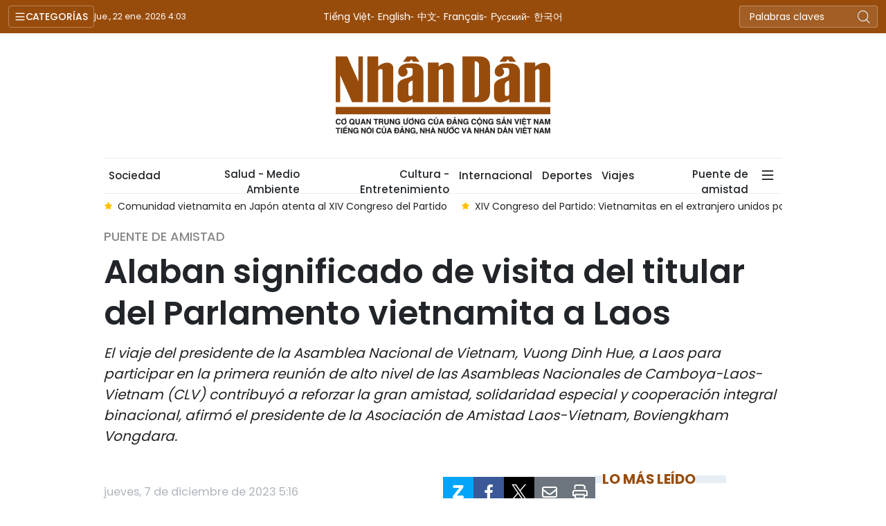

--- FILE ---
content_type: text/html;charset=utf-8
request_url: https://es.nhandan.vn/alaban-significado-de-visita-del-titular-del-parlamento-vietnamita-a-laos-post56653.html
body_size: 14645
content:
<!DOCTYPE html> <html lang="es" class="languages es"> <head> <title>Alaban significado de visita del titular del Parlamento vietnamita a Laos | Nhan Dan Online</title> <meta name="description" content="El viaje del presidente de la Asamblea Nacional de Vietnam, Vuong Dinh Hue, a Laos para participar en la primera reunión de alto nivel de las Asambleas Nacionales de Camboya-Laos-Vietnam (CLV) contribuyó a reforzar la gran amistad, solidaridad especial y cooperación integral binacional, afirmó el presidente de la Asociación de Amistad Laos-Vietnam, Boviengkham Vongdara."/> <meta name="keywords" content="Vuong Dinh Hue,Camboya-Laos-Vietnam,Vietnam-Laos"/> <meta name="news_keywords" content="Vuong Dinh Hue,Camboya-Laos-Vietnam,Vietnam-Laos"/> <meta http-equiv="Content-Type" content="text/html; charset=utf-8" /> <meta http-equiv="X-UA-Compatible" content="IE=edge"/> <meta http-equiv="refresh" content="1800" /> <meta name="revisit-after" content="1 days" /> <meta name="viewport" content="width=device-width, initial-scale=1"> <meta http-equiv="content-language" content="vi" /> <meta name="format-detection" content="telephone=no"/> <meta name="format-detection" content="address=no"/> <meta name="apple-mobile-web-app-capable" content="yes"> <meta name="apple-mobile-web-app-status-bar-style" content="black"> <meta name="apple-mobile-web-app-title" content="Nhan Dan Online"/> <meta name="referrer" content="no-referrer-when-downgrade"/> <link rel="shortcut icon" href="https://cdn.nhandan.vn/assets/web/styles/img/favicon.ico" type="image/x-icon" /> <link rel="preconnect" href="https://es-cdn.nhandan.vn"/> <link rel="dns-prefetch" href="https://es-cdn.nhandan.vn"/> <link rel="preconnect" href="//www.google-analytics.com" /> <link rel="preconnect" href="//www.googletagmanager.com" /> <link rel="preconnect" href="//stc.za.zaloapp.com" /> <link rel="preconnect" href="//fonts.googleapis.com" /> <link rel="preconnect" href="//pagead2.googlesyndication.com"/> <link rel="preconnect" href="//tpc.googlesyndication.com"/> <link rel="preconnect" href="//securepubads.g.doubleclick.net"/> <link rel="preconnect" href="//accounts.google.com"/> <link rel="preconnect" href="//adservice.google.com"/> <link rel="preconnect" href="//adservice.google.com.vn"/> <link rel="preconnect" href="//www.googletagservices.com"/> <link rel="preconnect" href="//partner.googleadservices.com"/> <link rel="preconnect" href="//tpc.googlesyndication.com"/> <link rel="preconnect" href="//za.zdn.vn"/> <link rel="preconnect" href="//sp.zalo.me"/> <link rel="preconnect" href="//connect.facebook.net"/> <link rel="preconnect" href="//www.facebook.com"/> <link rel="dns-prefetch" href="//www.google-analytics.com" /> <link rel="dns-prefetch" href="//www.googletagmanager.com" /> <link rel="dns-prefetch" href="//stc.za.zaloapp.com" /> <link rel="dns-prefetch" href="//fonts.googleapis.com" /> <link rel="dns-prefetch" href="//pagead2.googlesyndication.com"/> <link rel="dns-prefetch" href="//tpc.googlesyndication.com"/> <link rel="dns-prefetch" href="//securepubads.g.doubleclick.net"/> <link rel="dns-prefetch" href="//accounts.google.com"/> <link rel="dns-prefetch" href="//adservice.google.com"/> <link rel="dns-prefetch" href="//adservice.google.com.vn"/> <link rel="dns-prefetch" href="//www.googletagservices.com"/> <link rel="dns-prefetch" href="//partner.googleadservices.com"/> <link rel="dns-prefetch" href="//tpc.googlesyndication.com"/> <link rel="dns-prefetch" href="//za.zdn.vn"/> <link rel="dns-prefetch" href="//sp.zalo.me"/> <link rel="dns-prefetch" href="//connect.facebook.net"/> <link rel="dns-prefetch" href="//www.facebook.com"/> <link rel="dns-prefetch" href="//graph.facebook.com"/> <link rel="dns-prefetch" href="//static.xx.fbcdn.net"/> <link rel="dns-prefetch" href="//staticxx.facebook.com"/> <script> var cmsConfig = { domainDesktop: 'https://es.nhandan.vn', domainMobile: 'https://es.nhandan.vn', domainApi: 'https://es-api.nhandan.vn', domainStatic: 'https://es-cdn.nhandan.vn', domainLog: 'https://es-log.nhandan.vn', googleAnalytics: 'UA-88665205-12,G-DJR463K6GL', siteId: 0, pageType: 1, objectId: 56653, adsZone: 8680, adsLazy: true, antiAdblock: true, }; if (window.location.protocol !== 'https:' && window.location.hostname.indexOf('nhandan.vn') !== -1) { window.location = 'https://' + window.location.hostname + window.location.pathname + window.location.hash; } var USER_AGENT=window.navigator&&window.navigator.userAgent||"",IS_MOBILE=/Android|webOS|iPhone|iPod|BlackBerry|Windows Phone|IEMobile|Mobile Safari|Opera Mini/i.test(USER_AGENT),IS_REDIRECT=!1;function setCookie(e,o,i){var n=new Date,i=(n.setTime(n.getTime()+24*i*60*60*1e3),"expires="+n.toUTCString());document.cookie=e+"="+o+"; "+i+";path=/;"}function getCookie(e){var o=document.cookie.indexOf(e+"="),i=o+e.length+1;return!o&&e!==document.cookie.substring(0,e.length)||-1===o?null:(-1===(e=document.cookie.indexOf(";",i))&&(e=document.cookie.length),unescape(document.cookie.substring(i,e)))}IS_MOBILE&&getCookie("isDesktop")&&(setCookie("isDesktop",1,-1),window.location=window.location.pathname+window.location.search,IS_REDIRECT=!0); </script> <script> if(USER_AGENT && USER_AGENT.indexOf("facebot") <= 0 && USER_AGENT.indexOf("facebookexternalhit") <= 0) { var query = ''; var hash = ''; if (window.location.search) query = window.location.search; if (window.location.hash) hash = window.location.hash; var canonicalUrl = 'https://es.nhandan.vn/alaban-significado-de-visita-del-titular-del-parlamento-vietnamita-a-laos-post56653.html' + query + hash ; var curUrl = decodeURIComponent(window.location.href); if(!location.port && curUrl != canonicalUrl){ window.location.replace(canonicalUrl); } } </script> <meta name="author" content="Nhan Dan Online" /> <meta name="copyright" content="Copyright © 2026 by Nhan Dan Online" /> <meta name="RATING" content="GENERAL" /> <meta name="GENERATOR" content="Nhan Dan Online" /> <meta content="Nhan Dan Online" itemprop="sourceOrganization" name="source"/> <meta content="news" itemprop="genre" name="medium"/> <meta name="robots" content="noarchive, max-image-preview:large, index, follow" /> <meta name="GOOGLEBOT" content="noarchive, max-image-preview:large, index, follow" /> <link rel="canonical" href="https://es.nhandan.vn/alaban-significado-de-visita-del-titular-del-parlamento-vietnamita-a-laos-post56653.html" /> <meta property="og:site_name" content="Nhan Dan Online"/> <meta property="og:rich_attachment" content="true"/> <meta property="og:type" content="article"/> <meta property="og:url" content="https://es.nhandan.vn/alaban-significado-de-visita-del-titular-del-parlamento-vietnamita-a-laos-post56653.html"/> <meta property="og:image" content="https://es-cdn.nhandan.vn/images/8ad87fc5649593031c8c2e388b55631d9d3f7d6f41329bcbccec7d176542b52e47db3d722e4deec0b7987044d9f276ba1ecd704f5819541bd9d6cdde35ecac2849c54dc0f0aaf2022ac9aa3f862a25a3/1-5582.jpg.webp"/> <meta property="og:image:width" content="1200"/> <meta property="og:image:height" content="630"/> <meta property="og:title" content="Alaban significado de visita del titular del Parlamento vietnamita a Laos"/> <meta property="og:description" content="El viaje del presidente de la Asamblea Nacional de Vietnam, Vuong Dinh Hue, a Laos para participar en la primera reunión de alto nivel de las Asambleas Nacionales de Camboya-Laos-Vietnam (CLV) contribuyó a reforzar la gran amistad, solidaridad especial y cooperación integral binacional, afirmó el presidente de la Asociación de Amistad Laos-Vietnam, Boviengkham Vongdara."/> <meta name="twitter:card" value="summary"/> <meta name="twitter:url" content="https://es.nhandan.vn/alaban-significado-de-visita-del-titular-del-parlamento-vietnamita-a-laos-post56653.html"/> <meta name="twitter:title" content="Alaban significado de visita del titular del Parlamento vietnamita a Laos"/> <meta name="twitter:description" content="El viaje del presidente de la Asamblea Nacional de Vietnam, Vuong Dinh Hue, a Laos para participar en la primera reunión de alto nivel de las Asambleas Nacionales de Camboya-Laos-Vietnam (CLV) contribuyó a reforzar la gran amistad, solidaridad especial y cooperación integral binacional, afirmó el presidente de la Asociación de Amistad Laos-Vietnam, Boviengkham Vongdara."/> <meta name="twitter:image" content="https://es-cdn.nhandan.vn/images/8ad87fc5649593031c8c2e388b55631d9d3f7d6f41329bcbccec7d176542b52e47db3d722e4deec0b7987044d9f276ba1ecd704f5819541bd9d6cdde35ecac2849c54dc0f0aaf2022ac9aa3f862a25a3/1-5582.jpg.webp"/> <meta name="twitter:site" content="@Nhan Dan Online"/> <meta name="twitter:creator" content="@Nhan Dan Online"/> <meta property="article:publisher" content="https://www.facebook.com/nhandandientutiengviet" /> <meta property="article:tag" content="'Vuong Dinh Hue,Camboya-Laos-Vietnam,Vietnam-Laos'"/> <meta property="article:section" content="Puente de amistad" /> <meta property="article:published_time" content="2023-12-07T12:16:40+0700"/> <meta property="article:modified_time" content="2023-12-07T12:16:40+0700"/> <script type="application/ld+json"> { "@context": "http://schema.org", "@type": "Organization", "name": "Nhan Dan Online", "url": "https://es.nhandan.vn", "logo": "https://es-cdn.nhandan.vn/assets/web/styles/img/logo.png", "foundingDate": "1951", "founders": [ { "@type": "Person", "name": "Cơ quan Trung ương của Đảng Cộng sản Việt Nam, Tiếng nói của Đảng, Nhà nước và nhân dân Việt Nam" } ], "address": [ { "@type": "PostalAddress", "streetAddress": "71 Hàng Trống, Hà Nội", "addressLocality": "Hà Nội City", "addressRegion": "Northeast", "postalCode": "100000", "addressCountry": "VNM" } ], "contactPoint": [ { "@type": "ContactPoint", "telephone": "+84-243-825-4231", "contactType": "customer service" }, { "@type": "ContactPoint", "telephone": "+84-243-825-4232", "contactType": "customer service" } ], "sameAs": ["https://www.facebook.com/nhandandientutiengviet", "https://www.youtube.com/@radionhandan", "https://www.youtube.com/@baonhandanmedia"] } </script> <script type="application/ld+json"> { "@context" : "https://schema.org", "@type" : "WebSite", "name": "Nhan Dan Online", "url": "https://es.nhandan.vn", "alternateName" : "Báo Nhân Dân, Cơ quan của Cơ quan Trung ương của Đảng Cộng sản Việt Nam, Tiếng nói của Đảng, Nhà nước và nhân dân Việt Nam", "potentialAction": { "@type": "SearchAction", "target": { "@type": "EntryPoint", "urlTemplate": "https://es.nhandan.vn/search/?q={search_term_string}" }, "query-input": "required name=search_term_string" } } </script> <script type="application/ld+json"> { "@context":"http://schema.org", "@type":"BreadcrumbList", "itemListElement":[ { "@type":"ListItem", "position":1, "item":{ "@id":"https://es.nhandan.vn/puente-de-amistad/", "name":"Puente de amistad" } } ] } </script> <script type="application/ld+json"> { "@context": "http://schema.org", "@type": "NewsArticle", "mainEntityOfPage":{ "@type":"WebPage", "@id":"https://es.nhandan.vn/alaban-significado-de-visita-del-titular-del-parlamento-vietnamita-a-laos-post56653.html" }, "headline": "Alaban significado de visita del titular del Parlamento vietnamita a Laos", "description": "El viaje del presidente de la Asamblea Nacional de Vietnam, Vuong Dinh Hue, a Laos para participar en la primera reunión de alto nivel de las Asambleas Nacionales de Camboya-Laos-Vietnam (CLV) contribuyó a reforzar la gran amistad, solidaridad especial y cooperación integral binacional, afirmó el presidente de la Asociación de Amistad Laos-Vietnam, Boviengkham Vongdara.", "image": { "@type": "ImageObject", "url": "https://es-cdn.nhandan.vn/images/8ad87fc5649593031c8c2e388b55631d9d3f7d6f41329bcbccec7d176542b52e47db3d722e4deec0b7987044d9f276ba1ecd704f5819541bd9d6cdde35ecac2849c54dc0f0aaf2022ac9aa3f862a25a3/1-5582.jpg.webp", "width" : 1200, "height" : 675 }, "datePublished": "2023-12-07T12:16:40+0700", "dateModified": "2023-12-07T12:16:40+0700", "author": { "@type": "Person", "name": "" }, "publisher": { "@type": "Organization", "name": "Nhan Dan Online", "logo": { "@type": "ImageObject", "url": "https://es-cdn.nhandan.vn/assets/web/styles/img/logo.png" } } } </script> <link rel="preload" href="https://en-cdn.nhandan.vn/assets/web/styles/css/main.min-1.0.21.css" as="style"> <link rel="preload" href="https://en-cdn.nhandan.vn/assets/web/js/main.min-1.0.17.js" as="script"> <link rel="preload" href="https://en-cdn.nhandan.vn/assets/web/js/detail.min-1.0.7.js" as="script"> <link id="cms-style" rel="stylesheet" href="https://en-cdn.nhandan.vn/assets/web/styles/css/main.min-1.0.21.css"> <script type="text/javascript"> var _metaOgUrl = 'https://es.nhandan.vn/alaban-significado-de-visita-del-titular-del-parlamento-vietnamita-a-laos-post56653.html'; var page_title = document.title; var tracked_url = window.location.pathname + window.location.search + window.location.hash; var cate_path = 'puente-de-amistad'; if (cate_path.length > 0) { tracked_url = "/" + cate_path + tracked_url; } </script> <script async="" src="https://www.googletagmanager.com/gtag/js?id=UA-88665205-12"></script> <script> window.dataLayer = window.dataLayer || []; function gtag(){dataLayer.push(arguments);} gtag('js', new Date()); gtag('config', 'UA-88665205-12', {page_path: tracked_url}); gtag('config', 'G-DJR463K6GL', {page_path: tracked_url}); </script> <script>window.dataLayer = window.dataLayer || [];dataLayer.push({'pageCategory': '/puente-de-amistad'});</script> <script> window.dataLayer = window.dataLayer || []; dataLayer.push({ 'event': 'Pageview', 'articleId': '56653', 'articleTitle': 'Alaban significado de visita del titular del Parlamento vietnamita a Laos', 'articleCategory': 'Puente de amistad', 'articleAlowAds': true, 'articleType': 'detail\-normal', 'articleTags': 'Vuong Dinh Hue,Camboya-Laos-Vietnam,Vietnam-Laos', 'articlePublishDate': '2023-12-07T12:16:40+0700', 'articleThumbnail': 'https://es-cdn.nhandan.vn/images/8ad87fc5649593031c8c2e388b55631d9d3f7d6f41329bcbccec7d176542b52e47db3d722e4deec0b7987044d9f276ba1ecd704f5819541bd9d6cdde35ecac2849c54dc0f0aaf2022ac9aa3f862a25a3/1-5582.jpg.webp', 'articleShortUrl': 'https://es.nhandan.vn/alaban-significado-de-visita-del-titular-del-parlamento-vietnamita-a-laos-post56653.html', 'articleFullUrl': 'https://es.nhandan.vn/alaban-significado-de-visita-del-titular-del-parlamento-vietnamita-a-laos-post56653.html', }); </script> <script type='text/javascript'> gtag('event', 'article_page',{ 'articleId': '56653', 'articleTitle': 'Alaban significado de visita del titular del Parlamento vietnamita a Laos', 'articleCategory': 'Puente de amistad', 'articleAlowAds': true, 'articleType': 'detail\-normal', 'articleTags': 'Vuong Dinh Hue,Camboya-Laos-Vietnam,Vietnam-Laos', 'articlePublishDate': '2023-12-07T12:16:40+0700', 'articleThumbnail': 'https://es-cdn.nhandan.vn/images/8ad87fc5649593031c8c2e388b55631d9d3f7d6f41329bcbccec7d176542b52e47db3d722e4deec0b7987044d9f276ba1ecd704f5819541bd9d6cdde35ecac2849c54dc0f0aaf2022ac9aa3f862a25a3/1-5582.jpg.webp', 'articleShortUrl': 'https://es.nhandan.vn/alaban-significado-de-visita-del-titular-del-parlamento-vietnamita-a-laos-post56653.html', 'articleFullUrl': 'https://es.nhandan.vn/alaban-significado-de-visita-del-titular-del-parlamento-vietnamita-a-laos-post56653.html', }); </script> <script type="text/javascript"> (function() { var _sf_async_config = window._sf_async_config = (window._sf_async_config || {}); _sf_async_config.uid = 66981; _sf_async_config.domain = 'nhandan.vn'; _sf_async_config.flickerControl = false; _sf_async_config.useCanonical = true; _sf_async_config.useCanonicalDomain = true; _sf_async_config.sections = 'Puente de amistad'; _sf_async_config.authors = ''; function loadChartbeat() { var e = document.createElement('script'); var n = document.getElementsByTagName('script')[0]; e.type = 'text/javascript'; e.async = true; e.src = '//static.chartbeat.com/js/chartbeat.js';; n.parentNode.insertBefore(e, n); } loadChartbeat(); })(); </script> <script async src="//static.chartbeat.com/js/chartbeat_mab.js"></script> <script async src="https://sp.zalo.me/plugins/sdk.js"></script> </head> <body class="detail-normal"> <div id="sdaWeb_SdaMasthead" class="rennab rennab-top" data-platform="1" data-position="Web_SdaMasthead" style="display:none"> </div> <header class="site-header"> <div class="topnav"> <p class="menu">Categorías</p> <time class="time" id="today"></time> <a href="/" class="logo" title="Nhan Dan Online">Nhan Dan Online</a> <div class="language"> <a href="https://nhandan.vn/" target="_blank" title="Tiếng Việt">Tiếng Việt</a> <a href="https://en.nhandan.vn" target="_blank" title="English">English</a> <a href="https://cn.nhandan.vn" target="_blank" title="中文">中文</a> <a href="https://fr.nhandan.vn" target="_blank" title="Français">Français</a> <a href="https://ru.nhandan.vn" target="_blank" title="Русский">Русский</a> <a href="https://kr.nhandan.vn" target="_blank" title="한국어">한국어</a> </div> <div class="search-form"> <input class="txtsearch" placeholder="Palabras claves"/> <i class="ic-search btn_search"></i> </div> </div> <div class="navigation"> <div class="wrapper"> <ul class="menu"> <li> <a class="" href="https://es.nhandan.vn/politica/" title="Política">Política</a> </li> <li> <a class="" href="https://es.nhandan.vn/economia/" title="Economía">Economía</a> </li> <li> <a class="" href="https://es.nhandan.vn/sociedad/" title="Sociedad">Sociedad</a> </li> <li> <a class="" href="https://es.nhandan.vn/cultura-entretenimiento/" title="Cultura - Entretenimiento">Cultura - Entretenimiento</a> </li> <li> <a class="" href="https://es.nhandan.vn/internacional/" title="Internacional">Internacional</a> </li> <li> <a class="" href="https://es.nhandan.vn/deportes/" title="Deportes">Deportes</a> </li> <li> <a class="" href="https://es.nhandan.vn/viajes/" title="Viajes">Viajes</a> </li> <li> <a class="active" href="https://es.nhandan.vn/puente-de-amistad/" title="Puente de amistad">Puente de amistad</a> </li> <li> <a class="" href="https://es.nhandan.vn/fotografia/" title="Fotografía">Fotografía</a> </li> <li> <a href="/about-us.html" title="¿QUIÉNES SOMOS?">¿QUIÉNES SOMOS?</a> </li> </ul> </div> </div> <a class="nhandan-logo" href="/" title="Nhan Dan Online">Nhan Dan Online</a> <div class="wrapper-menu"> <ul class="menu container"> <li><a href="/" title="Home"><i class="ic-home"></i></a></li> <li> <a class="" href="https://es.nhandan.vn/politica/" title="Política">Política</a> </li> <li> <a class="" href="https://es.nhandan.vn/economia/" title="Economía">Economía</a> </li> <li> <a class="" href="https://es.nhandan.vn/sociedad/" title="Sociedad">Sociedad</a> </li> <li> <a class="" href="https://es.nhandan.vn/salud-medio-ambiente/" title="Salud - Medio Ambiente">Salud - Medio Ambiente</a> </li> <li> <a class="" href="https://es.nhandan.vn/cultura-entretenimiento/" title="Cultura - Entretenimiento">Cultura - Entretenimiento</a> </li> <li> <a class="" href="https://es.nhandan.vn/internacional/" title="Internacional">Internacional</a> </li> <li> <a class="" href="https://es.nhandan.vn/deportes/" title="Deportes">Deportes</a> </li> <li> <a class="" href="https://es.nhandan.vn/viajes/" title="Viajes">Viajes</a> </li> <li> <a class="active" href="https://es.nhandan.vn/puente-de-amistad/" title="Puente de amistad">Puente de amistad</a> </li> <li class="humburger"> <a href="javascript:void(0);"><i class="ic-menu"></i></a> <ul class="sub-menu"> <li> <a class="" href="https://es.nhandan.vn/historias-multimedia/" title="Historias Multimedia">Historias Multimedia</a> </li> <li> <a class="" href="https://es.nhandan.vn/fotografia/" title="Fotografía">Fotografía</a> </li> </ul> </li> </ul> </div> <div class="container"> <div class="news swiper"> <div class="swiper-wrapper"> <a href="https://es.nhandan.vn/comunidad-vietnamita-en-japon-atenta-al-xiv-congreso-del-partido-post86414.html" class="swiper-slide text cms-link" title="Comunidad vietnamita en Japón atenta al XIV Congreso del Partido">Comunidad vietnamita en Japón atenta al XIV Congreso del Partido</a> <a href="https://es.nhandan.vn/xiv-congreso-del-partido-vietnamitas-en-el-extranjero-unidos-por-su-patria-post86430.html" class="swiper-slide text cms-link" title="XIV Congreso del Partido: Vietnamitas en el extranjero unidos por su Patria">XIV Congreso del Partido: Vietnamitas en el extranjero unidos por su Patria</a> <a href="https://es.nhandan.vn/diplomacia-partidista-profundiza-relaciones-vietnam-china-post86420.html" class="swiper-slide text cms-link" title="Diplomacia partidista profundiza relaciones Vietnam-China">Diplomacia partidista profundiza relaciones Vietnam-China</a> <a href="https://es.nhandan.vn/canciller-ruso-destaca-liderazgo-integral-y-continuo-del-partido-comunista-de-vietnam-post86423.html" class="swiper-slide text cms-link" title="Canciller ruso destaca liderazgo integral y continuo del Partido Comunista de Vietnam">Canciller ruso destaca liderazgo integral y continuo del Partido Comunista de Vietnam</a> <a href="https://es.nhandan.vn/xiv-congreso-nacional-del-partido-genera-confianza-y-grandes-expectativas-post86403.html" class="swiper-slide text cms-link" title="XIV Congreso Nacional del Partido genera confianza y grandes expectativas">XIV Congreso Nacional del Partido genera confianza y grandes expectativas</a> </div> </div> </div> </header> <div class="site-body"> <div id="sdaWeb_SdaBackground" class="rennab " data-platform="1" data-position="Web_SdaBackground" style="display:none"> </div> <div class="container"> <div id="sdaWeb_SdaTop" class="rennab " data-platform="1" data-position="Web_SdaTop" style="display:none"> </div> <div class="article"> <div class="breadcrumb breadcrumb-detail"> <h2 class="main"> <a href="https://es.nhandan.vn/puente-de-amistad/" title="Puente de amistad" class="active">Puente de amistad</a> </h2> </div> <div class="article__header"> <h1 class="article__title cms-title"> Alaban significado de visita del titular del Parlamento vietnamita a Laos </h1> <div class="article__sapo cms-desc"> El viaje del presidente de la Asamblea Nacional de Vietnam, Vuong Dinh Hue, a Laos para participar en la primera reunión de alto nivel de las Asambleas Nacionales de Camboya-Laos-Vietnam (CLV) contribuyó a reforzar la gran amistad, solidaridad especial y cooperación integral binacional, afirmó el presidente de la Asociación de Amistad Laos-Vietnam, Boviengkham Vongdara. </div> <div id="sdaWeb_SdaArticleAfterSapo" class="rennab " data-platform="1" data-position="Web_SdaArticleAfterSapo" style="display:none"> </div> </div> <div class="col"> <div class="main-col content-col"> <div class="article__meta"> <time class="time" datetime="2023-12-07T12:16:40+0700" data-time="1701926200" data-format="long">jueves, diciembre 07, 2023 12:16</time> <meta class="cms-date" itemprop="datePublished" content="2023-12-07T12:16:40+0700"> <div class="features article__social"> <a href="javascript:void(0);" class="zalo zalo-share-button" title="Zalo" data-href="https://es.nhandan.vn/alaban-significado-de-visita-del-titular-del-parlamento-vietnamita-a-laos-post56653.html" data-oaid="342066505784138899" data-layout="1" data-color="blue" data-customize="true"> <i class="ic-zalo"></i></a> <a href="javascript:void(0);" class="item fb" data-href="https://es.nhandan.vn/alaban-significado-de-visita-del-titular-del-parlamento-vietnamita-a-laos-post56653.html" data-rel="facebook" title="Facebook"><i class="ic-facebook"></i></a> <a href="javascript:void(0);" class="item twitter" data-href="https://es.nhandan.vn/alaban-significado-de-visita-del-titular-del-parlamento-vietnamita-a-laos-post56653.html" data-rel="twitter" title="Twitter"><i class="ic-twitter"></i></a> <a href="javascript:void(0);" class="mail sendmail" data-href="https://es.nhandan.vn/alaban-significado-de-visita-del-titular-del-parlamento-vietnamita-a-laos-post56653.html" title="Gửi mail"><i class="ic-email"></i></a> <a href="javascript:void(0);" class="print sendprint" title="Print" data-href="/print.html?id=56653"> <i class="ic-print"></i></a> </div> </div> <figure class="article__avatar "> <img class="cms-photo" src="https://es-cdn.nhandan.vn/images/8a9436ea1410412c21821256481eff6ef21c22d88cd357a8191c353abdd20b8ad42813cbe368737cbe3c8d4b141710410b95ac315a0197de65d8776a6120b833/1-5582.jpg" alt="El presidente de la Asamblea Nacional de Vietnam, Vuong Dinh Hue, y su par laosiano, Saysomphone Phomvihane. (Foto: VNA)" cms-photo-caption="El presidente de la Asamblea Nacional de Vietnam, Vuong Dinh Hue, y su par laosiano, Saysomphone Phomvihane. (Foto: VNA)"/> <figcaption>El presidente de la Asamblea Nacional de Vietnam, Vuong Dinh Hue, y su par laosiano, Saysomphone Phomvihane. (Foto: VNA)</figcaption> </figure> <div id="sdaWeb_SdaArticleAfterAvatar" class="rennab " data-platform="1" data-position="Web_SdaArticleAfterAvatar" style="display:none"> </div> <div class="article__body zce-content-body cms-body" itemprop="articleBody"> <p>Según Vongdara, el dirigente vietnamita fue recibido calurosamente por dirigentes de Laos, quienes apreciaron la asistencia a la magna cita y los vínculos especiales entre los dos países.</p>
<p>Durante su estancia en Laos, del 4 al 7 de diciembre, Dinh Hue se reunió con el secretario general del Partido Revolucionario Popular de Laos (PRPL) y presidente anfitrión, Thongloun Sisoulith; y con el primer ministro de Laos, Sonexay Siphandone; y mantuvo conversaciones con su homólogo laosiano, Xaysomphone Phomvihane.</p>
<div class="sda_middle"> <div id="sdaWeb_SdaArticleMiddle" class="rennab fyi" data-platform="1" data-position="Web_SdaArticleMiddle"> </div>
</div>
<p>En esas citas, las dos partes evaluaron la cooperación bilateral en los campos de política, economía, seguridad y defensa y sociocultura, entre otros.</p>
<p>La visita del titular del Parlamento vietnamita tuvo lugar en el contexto de la celebración del aniversario 48 del Día Nacional de Laos, brindando a las dos partes la oportunidad de abordar temas importantes, subrayó Vongdara.</p>
<p>El presidente de la Asociación de Amistad Laos-Vietnam elogió los contenidos discutidos durante la visita.</p> <div class="article__source"> <div class="source"> <span class="name">VNA</span> </div> </div> <div id="sdaWeb_SdaArticleAfterBody" class="rennab " data-platform="1" data-position="Web_SdaArticleAfterBody" style="display:none"> </div> </div> <div class="article-footer"> <div class="related-news"> <h3 class="box-heading"> <span class="title">Noticias relacionadas </span> </h3> <div class="box-content" data-source="related-news"> <article class="story"> <h2 class="story__heading" data-tracking="56634"> <a class=" cms-link" href="https://es.nhandan.vn/clausuran-la-primera-cumbre-parlamentaria-camboya-laos-vietnam-post56634.html" title="Clausuran la primera Cumbre Parlamentaria Camboya-Laos-Vietnam"> Clausuran la primera Cumbre Parlamentaria Camboya-Laos-Vietnam </a> </h2> </article> <article class="story"> <h2 class="story__heading" data-tracking="56622"> <a class=" cms-link" href="https://es.nhandan.vn/presidente-del-parlamento-vietnamita-continua-visita-de-trabajo-en-laos-post56622.html" title="Presidente del Parlamento vietnamita continúa visita de trabajo en Laos"> Presidente del Parlamento vietnamita continúa visita de trabajo en Laos </a> </h2> </article> <article class="story"> <h2 class="story__heading" data-tracking="56615"> <a class=" cms-link" href="https://es.nhandan.vn/prensa-de-laos-alaba-visita-de-trabajo-del-titular-del-parlamento-vietnamita-post56615.html" title="Prensa de Laos alaba visita de trabajo del titular del Parlamento vietnamita"> Prensa de Laos alaba visita de trabajo del titular del Parlamento vietnamita </a> </h2> </article> </div> </div> <div id="sdaWeb_SdaArticleAfterRelated" class="rennab " data-platform="1" data-position="Web_SdaArticleAfterRelated" style="display:none"> </div> <div class="article__tag"> <a href="https://es.nhandan.vn/tag/vuong-dinh-hue-tag145.html" title="Vuong Dinh Hue">Vuong Dinh Hue</a> <a href="https://es.nhandan.vn/tag/camboya-laos-vietnam-tag12714.html" title="Camboya-Laos-Vietnam">Camboya-Laos-Vietnam</a> <a href="https://es.nhandan.vn/tag/vietnam-laos-tag248.html" title="Vietnam-Laos">Vietnam-Laos</a> </div> <div class="article-comment" data-id="56653" data-type="20"></div> <div id="sdaWeb_SdaArticleAfterComment" class="rennab " data-platform="1" data-position="Web_SdaArticleAfterComment" style="display:none"> </div> </div> </div> <div class="sub-col sidebar-right"> <div id="sidebar-top-1"> <div id="sdaWeb_SdaRight1" class="rennab " data-platform="1" data-position="Web_SdaRight1" style="display:none"> </div> <div id="sdaWeb_SdaRight2" class="rennab " data-platform="1" data-position="Web_SdaRight2" style="display:none"> </div> <div class="trending fyi-position"> <div class="box-heading"> <span class="title"> Lo más leído </span> </div> <div class="box-content" data-source="mostread-news"> <article class="story"> <h4 class="story__heading" data-tracking="86378"> <a class=" cms-link" href="https://es.nhandan.vn/cuando-la-palabra-pueblo-se-escribe-con-mayuscula-post86378.html" title="Cuando la palabra “Pueblo” se escribe con mayúscula"> Cuando la palabra “Pueblo” se escribe con mayúscula </a> </h4> </article> <article class="story"> <h4 class="story__heading" data-tracking="86323"> <a class=" cms-link" href="https://es.nhandan.vn/xiv-congreso-nacional-del-pcv-un-momento-estrategico-para-el-futuro-de-vietnam-post86323.html" title="XIV Congreso Nacional del PCV: Un momento estratégico para el futuro de Vietnam"> XIV Congreso Nacional del PCV: Un momento estratégico para el futuro de Vietnam </a> </h4> </article> <article class="story"> <h4 class="story__heading" data-tracking="86388"> <a class=" cms-link" href="https://es.nhandan.vn/xiv-congreso-nacional-del-pcv-promueve-cohesion-de-vietnamitas-en-el-exterior-post86388.html" title="XIV Congreso Nacional del PCV promueve cohesión de vietnamitas en el exterior"> XIV Congreso Nacional del PCV promueve cohesión de vietnamitas en el exterior </a> </h4> </article> <article class="story"> <h4 class="story__heading" data-tracking="86346"> <a class=" cms-link" href="https://es.nhandan.vn/estudiantes-vietnamitas-en-china-confian-en-resultados-del-xiv-congreso-nacional-del-pcv-post86346.html" title="Estudiantes vietnamitas en China confían en resultados del XIV Congreso Nacional del PCV"> Estudiantes vietnamitas en China confían en resultados del XIV Congreso Nacional del PCV </a> </h4> </article> <article class="story"> <h4 class="story__heading" data-tracking="86343"> <a class=" cms-link" href="https://es.nhandan.vn/intelectual-venezolano-destaca-bases-del-exito-del-xiv-congreso-del-pcv-post86343.html" title="Intelectual venezolano destaca bases del éxito del XIV Congreso del PCV"> Intelectual venezolano destaca bases del éxito del XIV Congreso del PCV </a> </h4> </article> </div> </div> <div class="top-stories fyi-position"> <div class="box-heading"> <span class="title">Últimas Noticias</span> </div> <div class="box-content" data-source="latest-news"> <article class="story"> <time class="time" datetime="2026-01-18T22:01:39+0700" data-time="1768748499"> domingo, enero 18, 2026 22:01 </time> <h2 class="story__heading" data-tracking="86296"> <a class=" cms-link" href="https://es.nhandan.vn/cooperacion-comercial-entre-china-y-vietnam-se-convertira-en-modelo-regional-post86296.html" title="Cooperación comercial entre China y Vietnam se convertirá en modelo regional"> Cooperación comercial entre China y Vietnam se convertirá en modelo regional </a> </h2> <div class="story__summary story__shorten"> <p>La cooperación económica-comercial entre China y Vietnam ha logrado resultados destacados y efectivos, siendo una demostración vívida de la amistad tradicional “camaradas y hermanos al mismo tiempo”.</p> </div> </article> <article class="story"> <time class="time" datetime="2026-01-18T22:01:15+0700" data-time="1768748475"> domingo, enero 18, 2026 22:01 </time> <h2 class="story__heading" data-tracking="86294"> <a class=" cms-link" href="https://es.nhandan.vn/vietnam-impulsa-cooperacion-con-el-grupo-holandes-asml-para-el-desarrollo-de-industria-de-semiconductores-post86294.html" title="Vietnam impulsa cooperación con el grupo holandés ASML para el desarrollo de industria de semiconductores"> Vietnam impulsa cooperación con el grupo holandés ASML para el desarrollo de industria de semiconductores </a> </h2> </article> <article class="story"> <time class="time" datetime="2026-01-18T22:00:26+0700" data-time="1768748426"> domingo, enero 18, 2026 22:00 </time> <h2 class="story__heading" data-tracking="86292"> <a class=" cms-link" href="https://es.nhandan.vn/el-partido-comunista-de-vietnam-reafirma-su-rumbo-de-renovacion-post86292.html" title="El Partido Comunista de Vietnam reafirma su rumbo de renovación"> El Partido Comunista de Vietnam reafirma su rumbo de renovación </a> </h2> </article> <article class="story"> <time class="time" datetime="2026-01-18T22:00:16+0700" data-time="1768748416"> domingo, enero 18, 2026 22:00 </time> <h2 class="story__heading" data-tracking="86291"> <a class=" cms-link" href="https://es.nhandan.vn/vietnam-con-vision-a-largo-plazo-hacia-futuro-post86291.html" title="Vietnam con visión a largo plazo hacia futuro"> Vietnam con visión a largo plazo hacia futuro </a> </h2> </article> </div> </div> <div id="sdaWeb_SdaRight3" class="rennab " data-platform="1" data-position="Web_SdaRight3" style="display:none"> </div> <div id="sdaWeb_SdaRight4" class="rennab " data-platform="1" data-position="Web_SdaRight4" style="display:none"> </div> </div><div id="sidebar-sticky-1"> <div id="sdaWeb_SdaRightSticky" class="rennab " data-platform="1" data-position="Web_SdaRightSticky" style="display:none"> </div> </div> </div> </div> </div> <div class="many-pack decor-top"> <h3 class="box-heading"> <a href="https://es.nhandan.vn/puente-de-amistad/" title="Puente de amistad" class="title"> Recomendamos </a> </h3> <div class="box-content content-list" data-source="recommendation-8680"> <article class="story"> <figure class="story__thumb"> <a class="cms-link" href="https://es.nhandan.vn/comunidad-vietnamita-en-japon-atenta-al-xiv-congreso-del-partido-post86414.html" title="Comunidad vietnamita en Japón atenta al XIV Congreso del Partido"> <img class="lazyload" src="[data-uri]" data-src="https://es-cdn.nhandan.vn/images/cef44416e7fc5a69887c907225c0c1c84ed36e83885e811e37d793a3b30b7a01c5a3d1241197c6c280b42b309df9447369866248f205e40874127ed691e8cf4c53e0be5e30f0d4a6ad448f716a4f2da6/dai-hoi-xiv-cua-dang-8541032-9794.jpg.webp" data-srcset="https://es-cdn.nhandan.vn/images/cef44416e7fc5a69887c907225c0c1c84ed36e83885e811e37d793a3b30b7a01c5a3d1241197c6c280b42b309df9447369866248f205e40874127ed691e8cf4c53e0be5e30f0d4a6ad448f716a4f2da6/dai-hoi-xiv-cua-dang-8541032-9794.jpg.webp 1x, https://es-cdn.nhandan.vn/images/b2be8bdf9ffd5596623525c4fb01b5f34ed36e83885e811e37d793a3b30b7a01c5a3d1241197c6c280b42b309df9447369866248f205e40874127ed691e8cf4c53e0be5e30f0d4a6ad448f716a4f2da6/dai-hoi-xiv-cua-dang-8541032-9794.jpg.webp 2x" alt="Vietnamitas residentes en Tokio siguen la inauguración del XIV Congreso Nacional del Partido."> <noscript><img src="https://es-cdn.nhandan.vn/images/cef44416e7fc5a69887c907225c0c1c84ed36e83885e811e37d793a3b30b7a01c5a3d1241197c6c280b42b309df9447369866248f205e40874127ed691e8cf4c53e0be5e30f0d4a6ad448f716a4f2da6/dai-hoi-xiv-cua-dang-8541032-9794.jpg.webp" srcset="https://es-cdn.nhandan.vn/images/cef44416e7fc5a69887c907225c0c1c84ed36e83885e811e37d793a3b30b7a01c5a3d1241197c6c280b42b309df9447369866248f205e40874127ed691e8cf4c53e0be5e30f0d4a6ad448f716a4f2da6/dai-hoi-xiv-cua-dang-8541032-9794.jpg.webp 1x, https://es-cdn.nhandan.vn/images/b2be8bdf9ffd5596623525c4fb01b5f34ed36e83885e811e37d793a3b30b7a01c5a3d1241197c6c280b42b309df9447369866248f205e40874127ed691e8cf4c53e0be5e30f0d4a6ad448f716a4f2da6/dai-hoi-xiv-cua-dang-8541032-9794.jpg.webp 2x" alt="Vietnamitas residentes en Tokio siguen la inauguración del XIV Congreso Nacional del Partido." class="image-fallback"></noscript> </a> </figure> <h2 class="story__heading" data-tracking="86414"> <a class=" cms-link" href="https://es.nhandan.vn/comunidad-vietnamita-en-japon-atenta-al-xiv-congreso-del-partido-post86414.html" title="Comunidad vietnamita en Japón atenta al XIV Congreso del Partido"> Comunidad vietnamita en Japón atenta al XIV Congreso del Partido </a> </h2> </article> <article class="story"> <figure class="story__thumb"> <a class="cms-link" href="https://es.nhandan.vn/xiv-congreso-del-partido-vietnamitas-en-el-extranjero-unidos-por-su-patria-post86430.html" title="XIV Congreso del Partido: Vietnamitas en el extranjero unidos por su Patria"> <img class="lazyload" src="[data-uri]" data-src="https://es-cdn.nhandan.vn/images/[base64]/vna-potal-dai-hoi-xiv-cua-dang-tiep-them-dong-luc-cho-ba-con-kieu-bao-tai-lao-cung-huong-ve-to-quoc-8540893.jpg.webp" data-srcset="https://es-cdn.nhandan.vn/images/[base64]/vna-potal-dai-hoi-xiv-cua-dang-tiep-them-dong-luc-cho-ba-con-kieu-bao-tai-lao-cung-huong-ve-to-quoc-8540893.jpg.webp 1x, https://es-cdn.nhandan.vn/images/[base64]/vna-potal-dai-hoi-xiv-cua-dang-tiep-them-dong-luc-cho-ba-con-kieu-bao-tai-lao-cung-huong-ve-to-quoc-8540893.jpg.webp 2x" alt="Delegados presencian la transmisión en vivo de la ceremonia inaugural del XIV Congreso Nacional del Partido Comunista de Vietnam. (Foto: VNA)"> <noscript><img src="https://es-cdn.nhandan.vn/images/[base64]/vna-potal-dai-hoi-xiv-cua-dang-tiep-them-dong-luc-cho-ba-con-kieu-bao-tai-lao-cung-huong-ve-to-quoc-8540893.jpg.webp" srcset="https://es-cdn.nhandan.vn/images/[base64]/vna-potal-dai-hoi-xiv-cua-dang-tiep-them-dong-luc-cho-ba-con-kieu-bao-tai-lao-cung-huong-ve-to-quoc-8540893.jpg.webp 1x, https://es-cdn.nhandan.vn/images/[base64]/vna-potal-dai-hoi-xiv-cua-dang-tiep-them-dong-luc-cho-ba-con-kieu-bao-tai-lao-cung-huong-ve-to-quoc-8540893.jpg.webp 2x" alt="Delegados presencian la transmisión en vivo de la ceremonia inaugural del XIV Congreso Nacional del Partido Comunista de Vietnam. (Foto: VNA)" class="image-fallback"></noscript> </a> </figure> <h2 class="story__heading" data-tracking="86430"> <a class=" cms-link" href="https://es.nhandan.vn/xiv-congreso-del-partido-vietnamitas-en-el-extranjero-unidos-por-su-patria-post86430.html" title="XIV Congreso del Partido: Vietnamitas en el extranjero unidos por su Patria"> XIV Congreso del Partido: Vietnamitas en el extranjero unidos por su Patria </a> </h2> </article> <article class="story"> <figure class="story__thumb"> <a class="cms-link" href="https://es.nhandan.vn/diplomacia-partidista-profundiza-relaciones-vietnam-china-post86420.html" title="Diplomacia partidista profundiza relaciones Vietnam-China"> <img class="lazyload" src="[data-uri]" data-src="https://es-cdn.nhandan.vn/images/cef44416e7fc5a69887c907225c0c1c8848e319b7afdd32cc5bc9d4e41def9b316426b75926728379ee202f8fcbb9385d76023f6fa2ad84190a5f7a5168e52e2/trung-9413.jpg.webp" data-srcset="https://es-cdn.nhandan.vn/images/cef44416e7fc5a69887c907225c0c1c8848e319b7afdd32cc5bc9d4e41def9b316426b75926728379ee202f8fcbb9385d76023f6fa2ad84190a5f7a5168e52e2/trung-9413.jpg.webp 1x, https://es-cdn.nhandan.vn/images/b2be8bdf9ffd5596623525c4fb01b5f3848e319b7afdd32cc5bc9d4e41def9b316426b75926728379ee202f8fcbb9385d76023f6fa2ad84190a5f7a5168e52e2/trung-9413.jpg.webp 2x" alt="El secretario general del Partido Comunista de Vietnam, To Lam (derecha), se reúne con el secretario general del Partido Comunista de China y presidente de ese país, Xi Jinping. (Foto: VNA)"> <noscript><img src="https://es-cdn.nhandan.vn/images/cef44416e7fc5a69887c907225c0c1c8848e319b7afdd32cc5bc9d4e41def9b316426b75926728379ee202f8fcbb9385d76023f6fa2ad84190a5f7a5168e52e2/trung-9413.jpg.webp" srcset="https://es-cdn.nhandan.vn/images/cef44416e7fc5a69887c907225c0c1c8848e319b7afdd32cc5bc9d4e41def9b316426b75926728379ee202f8fcbb9385d76023f6fa2ad84190a5f7a5168e52e2/trung-9413.jpg.webp 1x, https://es-cdn.nhandan.vn/images/b2be8bdf9ffd5596623525c4fb01b5f3848e319b7afdd32cc5bc9d4e41def9b316426b75926728379ee202f8fcbb9385d76023f6fa2ad84190a5f7a5168e52e2/trung-9413.jpg.webp 2x" alt="El secretario general del Partido Comunista de Vietnam, To Lam (derecha), se reúne con el secretario general del Partido Comunista de China y presidente de ese país, Xi Jinping. (Foto: VNA)" class="image-fallback"></noscript> </a> </figure> <h2 class="story__heading" data-tracking="86420"> <a class=" cms-link" href="https://es.nhandan.vn/diplomacia-partidista-profundiza-relaciones-vietnam-china-post86420.html" title="Diplomacia partidista profundiza relaciones Vietnam-China"> Diplomacia partidista profundiza relaciones Vietnam-China </a> </h2> </article> <article class="story"> <figure class="story__thumb"> <a class="cms-link" href="https://es.nhandan.vn/canciller-ruso-destaca-liderazgo-integral-y-continuo-del-partido-comunista-de-vietnam-post86423.html" title="Canciller ruso destaca liderazgo integral y continuo del Partido Comunista de Vietnam"> <img class="lazyload" src="[data-uri]" data-src="https://es-cdn.nhandan.vn/images/cef44416e7fc5a69887c907225c0c1c8848e319b7afdd32cc5bc9d4e41def9b373530ee789ce86cc11d64fa4c0c301096f3220dea0100fa218b784cbd457f4ee/img-3567.jpg.webp" data-srcset="https://es-cdn.nhandan.vn/images/cef44416e7fc5a69887c907225c0c1c8848e319b7afdd32cc5bc9d4e41def9b373530ee789ce86cc11d64fa4c0c301096f3220dea0100fa218b784cbd457f4ee/img-3567.jpg.webp 1x, https://es-cdn.nhandan.vn/images/b2be8bdf9ffd5596623525c4fb01b5f3848e319b7afdd32cc5bc9d4e41def9b373530ee789ce86cc11d64fa4c0c301096f3220dea0100fa218b784cbd457f4ee/img-3567.jpg.webp 2x" alt="El canciller ruso, Sergey Lavrov, habla en la conferencia de prensa para revisar las actividades diplomáticas del Ministerio de Asuntos Exteriores ruso en 2025. (Foto: VNA)"> <noscript><img src="https://es-cdn.nhandan.vn/images/cef44416e7fc5a69887c907225c0c1c8848e319b7afdd32cc5bc9d4e41def9b373530ee789ce86cc11d64fa4c0c301096f3220dea0100fa218b784cbd457f4ee/img-3567.jpg.webp" srcset="https://es-cdn.nhandan.vn/images/cef44416e7fc5a69887c907225c0c1c8848e319b7afdd32cc5bc9d4e41def9b373530ee789ce86cc11d64fa4c0c301096f3220dea0100fa218b784cbd457f4ee/img-3567.jpg.webp 1x, https://es-cdn.nhandan.vn/images/b2be8bdf9ffd5596623525c4fb01b5f3848e319b7afdd32cc5bc9d4e41def9b373530ee789ce86cc11d64fa4c0c301096f3220dea0100fa218b784cbd457f4ee/img-3567.jpg.webp 2x" alt="El canciller ruso, Sergey Lavrov, habla en la conferencia de prensa para revisar las actividades diplomáticas del Ministerio de Asuntos Exteriores ruso en 2025. (Foto: VNA)" class="image-fallback"></noscript> </a> </figure> <h2 class="story__heading" data-tracking="86423"> <a class=" cms-link" href="https://es.nhandan.vn/canciller-ruso-destaca-liderazgo-integral-y-continuo-del-partido-comunista-de-vietnam-post86423.html" title="Canciller ruso destaca liderazgo integral y continuo del Partido Comunista de Vietnam"> Canciller ruso destaca liderazgo integral y continuo del Partido Comunista de Vietnam </a> </h2> </article> <article class="story"> <figure class="story__thumb"> <a class="cms-link" href="https://es.nhandan.vn/xiv-congreso-nacional-del-partido-genera-confianza-y-grandes-expectativas-post86403.html" title="XIV Congreso Nacional del Partido genera confianza y grandes expectativas"> <img class="lazyload" src="[data-uri]" data-src="https://es-cdn.nhandan.vn/images/cef44416e7fc5a69887c907225c0c1c8848e319b7afdd32cc5bc9d4e41def9b373530ee789ce86cc11d64fa4c0c30109b8ce7459984b77cb7b6c1f323a90d2cf/img-3555.jpg.webp" data-srcset="https://es-cdn.nhandan.vn/images/cef44416e7fc5a69887c907225c0c1c8848e319b7afdd32cc5bc9d4e41def9b373530ee789ce86cc11d64fa4c0c30109b8ce7459984b77cb7b6c1f323a90d2cf/img-3555.jpg.webp 1x, https://es-cdn.nhandan.vn/images/b2be8bdf9ffd5596623525c4fb01b5f3848e319b7afdd32cc5bc9d4e41def9b373530ee789ce86cc11d64fa4c0c30109b8ce7459984b77cb7b6c1f323a90d2cf/img-3555.jpg.webp 2x" alt="En la sesión de apertura del XIV Congreso del Partido. (Foto: VNA)"> <noscript><img src="https://es-cdn.nhandan.vn/images/cef44416e7fc5a69887c907225c0c1c8848e319b7afdd32cc5bc9d4e41def9b373530ee789ce86cc11d64fa4c0c30109b8ce7459984b77cb7b6c1f323a90d2cf/img-3555.jpg.webp" srcset="https://es-cdn.nhandan.vn/images/cef44416e7fc5a69887c907225c0c1c8848e319b7afdd32cc5bc9d4e41def9b373530ee789ce86cc11d64fa4c0c30109b8ce7459984b77cb7b6c1f323a90d2cf/img-3555.jpg.webp 1x, https://es-cdn.nhandan.vn/images/b2be8bdf9ffd5596623525c4fb01b5f3848e319b7afdd32cc5bc9d4e41def9b373530ee789ce86cc11d64fa4c0c30109b8ce7459984b77cb7b6c1f323a90d2cf/img-3555.jpg.webp 2x" alt="En la sesión de apertura del XIV Congreso del Partido. (Foto: VNA)" class="image-fallback"></noscript> </a> </figure> <h2 class="story__heading" data-tracking="86403"> <a class=" cms-link" href="https://es.nhandan.vn/xiv-congreso-nacional-del-partido-genera-confianza-y-grandes-expectativas-post86403.html" title="XIV Congreso Nacional del Partido genera confianza y grandes expectativas"> XIV Congreso Nacional del Partido genera confianza y grandes expectativas </a> </h2> </article> <article class="story"> <figure class="story__thumb"> <a class="cms-link" href="https://es.nhandan.vn/potencian-el-rol-de-los-vietnamitas-en-el-extranjero-como-motor-del-desarrollo-sostenible-post86393.html" title="Potencian el rol de los vietnamitas en el extranjero como motor del desarrollo sostenible"> <img class="lazyload" src="[data-uri]" data-src="https://es-cdn.nhandan.vn/images/cef44416e7fc5a69887c907225c0c1c84ed36e83885e811e37d793a3b30b7a01b5357b27f51a86bd22abce93ac8ffe090ddaedb87ceb913d2798bd6bf43085bb51107bee87001577c5f0e3726dcc4b4b/tran-hai-linh-190126.jpg.webp" data-srcset="https://es-cdn.nhandan.vn/images/cef44416e7fc5a69887c907225c0c1c84ed36e83885e811e37d793a3b30b7a01b5357b27f51a86bd22abce93ac8ffe090ddaedb87ceb913d2798bd6bf43085bb51107bee87001577c5f0e3726dcc4b4b/tran-hai-linh-190126.jpg.webp 1x, https://es-cdn.nhandan.vn/images/b2be8bdf9ffd5596623525c4fb01b5f34ed36e83885e811e37d793a3b30b7a01b5357b27f51a86bd22abce93ac8ffe090ddaedb87ceb913d2798bd6bf43085bb51107bee87001577c5f0e3726dcc4b4b/tran-hai-linh-190126.jpg.webp 2x" alt="Tran Hai Linh (derecha), miembro del Comité Central del Frente de la Patria de Vietnam y presidente de la Asociación de Empresarios e Inversionistas Vietnam-Corea del Sur (Fuente: VNA)"> <noscript><img src="https://es-cdn.nhandan.vn/images/cef44416e7fc5a69887c907225c0c1c84ed36e83885e811e37d793a3b30b7a01b5357b27f51a86bd22abce93ac8ffe090ddaedb87ceb913d2798bd6bf43085bb51107bee87001577c5f0e3726dcc4b4b/tran-hai-linh-190126.jpg.webp" srcset="https://es-cdn.nhandan.vn/images/cef44416e7fc5a69887c907225c0c1c84ed36e83885e811e37d793a3b30b7a01b5357b27f51a86bd22abce93ac8ffe090ddaedb87ceb913d2798bd6bf43085bb51107bee87001577c5f0e3726dcc4b4b/tran-hai-linh-190126.jpg.webp 1x, https://es-cdn.nhandan.vn/images/b2be8bdf9ffd5596623525c4fb01b5f34ed36e83885e811e37d793a3b30b7a01b5357b27f51a86bd22abce93ac8ffe090ddaedb87ceb913d2798bd6bf43085bb51107bee87001577c5f0e3726dcc4b4b/tran-hai-linh-190126.jpg.webp 2x" alt="Tran Hai Linh (derecha), miembro del Comité Central del Frente de la Patria de Vietnam y presidente de la Asociación de Empresarios e Inversionistas Vietnam-Corea del Sur (Fuente: VNA)" class="image-fallback"></noscript> </a> </figure> <h2 class="story__heading" data-tracking="86393"> <a class=" cms-link" href="https://es.nhandan.vn/potencian-el-rol-de-los-vietnamitas-en-el-extranjero-como-motor-del-desarrollo-sostenible-post86393.html" title="Potencian el rol de los vietnamitas en el extranjero como motor del desarrollo sostenible"> Potencian el rol de los vietnamitas en el extranjero como motor del desarrollo sostenible </a> </h2> </article> <article class="story"> <figure class="story__thumb"> <a class="cms-link" href="https://es.nhandan.vn/vietnamitas-en-laos-atentos-al-xiv-congreso-nacional-del-pcv-post86389.html" title="Vietnamitas en Laos atentos al XIV Congreso Nacional del PCV"> <img class="lazyload" src="[data-uri]" data-src="https://es-cdn.nhandan.vn/images/cef44416e7fc5a69887c907225c0c1c8d697bb5052641fc999548e41019ef7711219076953f11e23c68de269c4908fec62a7fcdae080226238b74adcffc5f100/1.jpg.webp" data-srcset="https://es-cdn.nhandan.vn/images/cef44416e7fc5a69887c907225c0c1c8d697bb5052641fc999548e41019ef7711219076953f11e23c68de269c4908fec62a7fcdae080226238b74adcffc5f100/1.jpg.webp 1x, https://es-cdn.nhandan.vn/images/b2be8bdf9ffd5596623525c4fb01b5f3d697bb5052641fc999548e41019ef7711219076953f11e23c68de269c4908fec62a7fcdae080226238b74adcffc5f100/1.jpg.webp 2x" alt="En la sesión. (Foto: Nhan Dan)"> <noscript><img src="https://es-cdn.nhandan.vn/images/cef44416e7fc5a69887c907225c0c1c8d697bb5052641fc999548e41019ef7711219076953f11e23c68de269c4908fec62a7fcdae080226238b74adcffc5f100/1.jpg.webp" srcset="https://es-cdn.nhandan.vn/images/cef44416e7fc5a69887c907225c0c1c8d697bb5052641fc999548e41019ef7711219076953f11e23c68de269c4908fec62a7fcdae080226238b74adcffc5f100/1.jpg.webp 1x, https://es-cdn.nhandan.vn/images/b2be8bdf9ffd5596623525c4fb01b5f3d697bb5052641fc999548e41019ef7711219076953f11e23c68de269c4908fec62a7fcdae080226238b74adcffc5f100/1.jpg.webp 2x" alt="En la sesión. (Foto: Nhan Dan)" class="image-fallback"></noscript> </a> </figure> <h2 class="story__heading" data-tracking="86389"> <a class=" cms-link" href="https://es.nhandan.vn/vietnamitas-en-laos-atentos-al-xiv-congreso-nacional-del-pcv-post86389.html" title="Vietnamitas en Laos atentos al XIV Congreso Nacional del PCV"> Vietnamitas en Laos atentos al XIV Congreso Nacional del PCV </a> </h2> </article> <article class="story"> <figure class="story__thumb"> <a class="cms-link" href="https://es.nhandan.vn/vietnamitas-en-el-exterior-confian-en-vision-de-desarrollo-hacia-2045-post86379.html" title="Vietnamitas en el exterior confían en visión de desarrollo hacia 2045"> <img class="lazyload" src="[data-uri]" data-src="https://es-cdn.nhandan.vn/images/cef44416e7fc5a69887c907225c0c1c84ed36e83885e811e37d793a3b30b7a01836e65bf5d6dce950172dac9287f5ccf49c54dc0f0aaf2022ac9aa3f862a25a3/untitled.jpg.webp" data-srcset="https://es-cdn.nhandan.vn/images/cef44416e7fc5a69887c907225c0c1c84ed36e83885e811e37d793a3b30b7a01836e65bf5d6dce950172dac9287f5ccf49c54dc0f0aaf2022ac9aa3f862a25a3/untitled.jpg.webp 1x, https://es-cdn.nhandan.vn/images/b2be8bdf9ffd5596623525c4fb01b5f34ed36e83885e811e37d793a3b30b7a01836e65bf5d6dce950172dac9287f5ccf49c54dc0f0aaf2022ac9aa3f862a25a3/untitled.jpg.webp 2x" alt="El periodista Vu Hoang Lan, representante del canal PhoBolsaTV (Fuente: VNA)"> <noscript><img src="https://es-cdn.nhandan.vn/images/cef44416e7fc5a69887c907225c0c1c84ed36e83885e811e37d793a3b30b7a01836e65bf5d6dce950172dac9287f5ccf49c54dc0f0aaf2022ac9aa3f862a25a3/untitled.jpg.webp" srcset="https://es-cdn.nhandan.vn/images/cef44416e7fc5a69887c907225c0c1c84ed36e83885e811e37d793a3b30b7a01836e65bf5d6dce950172dac9287f5ccf49c54dc0f0aaf2022ac9aa3f862a25a3/untitled.jpg.webp 1x, https://es-cdn.nhandan.vn/images/b2be8bdf9ffd5596623525c4fb01b5f34ed36e83885e811e37d793a3b30b7a01836e65bf5d6dce950172dac9287f5ccf49c54dc0f0aaf2022ac9aa3f862a25a3/untitled.jpg.webp 2x" alt="El periodista Vu Hoang Lan, representante del canal PhoBolsaTV (Fuente: VNA)" class="image-fallback"></noscript> </a> </figure> <h2 class="story__heading" data-tracking="86379"> <a class=" cms-link" href="https://es.nhandan.vn/vietnamitas-en-el-exterior-confian-en-vision-de-desarrollo-hacia-2045-post86379.html" title="Vietnamitas en el exterior confían en visión de desarrollo hacia 2045"> Vietnamitas en el exterior confían en visión de desarrollo hacia 2045 </a> </h2> </article> <article class="story"> <figure class="story__thumb"> <a class="cms-link" href="https://es.nhandan.vn/buque-de-guardia-costera-de-japon-visita-ciudad-vietnamita-de-da-nang-post86324.html" title="Buque de Guardia Costera de Japón visita ciudad vietnamita de Da Nang"> <img class="lazyload" src="[data-uri]" data-src="https://es-cdn.nhandan.vn/images/[base64]/z7445428991102-eb8b8b3edc11b3d38c59847d1d677e00-3315.jpg.webp" data-srcset="https://es-cdn.nhandan.vn/images/[base64]/z7445428991102-eb8b8b3edc11b3d38c59847d1d677e00-3315.jpg.webp 1x, https://es-cdn.nhandan.vn/images/[base64]/z7445428991102-eb8b8b3edc11b3d38c59847d1d677e00-3315.jpg.webp 2x" alt="En la ceremonia de bienvenida al buque patrullero Akitsushima de la Guardia Costera de Japón. (Foto: Nhan Dan)"> <noscript><img src="https://es-cdn.nhandan.vn/images/[base64]/z7445428991102-eb8b8b3edc11b3d38c59847d1d677e00-3315.jpg.webp" srcset="https://es-cdn.nhandan.vn/images/[base64]/z7445428991102-eb8b8b3edc11b3d38c59847d1d677e00-3315.jpg.webp 1x, https://es-cdn.nhandan.vn/images/[base64]/z7445428991102-eb8b8b3edc11b3d38c59847d1d677e00-3315.jpg.webp 2x" alt="En la ceremonia de bienvenida al buque patrullero Akitsushima de la Guardia Costera de Japón. (Foto: Nhan Dan)" class="image-fallback"></noscript> </a> </figure> <h2 class="story__heading" data-tracking="86324"> <a class=" cms-link" href="https://es.nhandan.vn/buque-de-guardia-costera-de-japon-visita-ciudad-vietnamita-de-da-nang-post86324.html" title="Buque de Guardia Costera de Japón visita ciudad vietnamita de Da Nang"> Buque de Guardia Costera de Japón visita ciudad vietnamita de Da Nang </a> </h2> </article> <article class="story"> <figure class="story__thumb"> <a class="cms-link" href="https://es.nhandan.vn/comunidad-vietnamita-en-corea-del-sur-celebra-tet-tradicional-y-da-bienvenida-al-xiv-congreso-nacional-del-partido-post86332.html" title="Comunidad vietnamita en Corea del Sur celebra Tet tradicional y da bienvenida al XIV Congreso Nacional del Partido"> <img class="lazyload" src="[data-uri]" data-src="https://es-cdn.nhandan.vn/images/[base64]/nguoi-viet-tai-chungnam-han-quoc-don-tet-co-truyen-chao-mung-dai-hoi-xiv-cua-dang-20260119125853.jpg.webp" data-srcset="https://es-cdn.nhandan.vn/images/[base64]/nguoi-viet-tai-chungnam-han-quoc-don-tet-co-truyen-chao-mung-dai-hoi-xiv-cua-dang-20260119125853.jpg.webp 1x, https://es-cdn.nhandan.vn/images/[base64]/nguoi-viet-tai-chungnam-han-quoc-don-tet-co-truyen-chao-mung-dai-hoi-xiv-cua-dang-20260119125853.jpg.webp 2x" alt="En el evento (Foto: baoquocte.vn)"> <noscript><img src="https://es-cdn.nhandan.vn/images/[base64]/nguoi-viet-tai-chungnam-han-quoc-don-tet-co-truyen-chao-mung-dai-hoi-xiv-cua-dang-20260119125853.jpg.webp" srcset="https://es-cdn.nhandan.vn/images/[base64]/nguoi-viet-tai-chungnam-han-quoc-don-tet-co-truyen-chao-mung-dai-hoi-xiv-cua-dang-20260119125853.jpg.webp 1x, https://es-cdn.nhandan.vn/images/[base64]/nguoi-viet-tai-chungnam-han-quoc-don-tet-co-truyen-chao-mung-dai-hoi-xiv-cua-dang-20260119125853.jpg.webp 2x" alt="En el evento (Foto: baoquocte.vn)" class="image-fallback"></noscript> </a> </figure> <h2 class="story__heading" data-tracking="86332"> <a class=" cms-link" href="https://es.nhandan.vn/comunidad-vietnamita-en-corea-del-sur-celebra-tet-tradicional-y-da-bienvenida-al-xiv-congreso-nacional-del-partido-post86332.html" title="Comunidad vietnamita en Corea del Sur celebra Tet tradicional y da bienvenida al XIV Congreso Nacional del Partido"> Comunidad vietnamita en Corea del Sur celebra Tet tradicional y da bienvenida al XIV Congreso Nacional del Partido </a> </h2> </article> <article class="story"> <figure class="story__thumb"> <a class="cms-link" href="https://es.nhandan.vn/estabilidad-del-sistema-politico-es-una-gran-fortaleza-de-vietnam-segun-exembajador-australiano-post86326.html" title="Estabilidad del sistema político es una gran fortaleza de Vietnam, según exembajador australiano"> <img class="lazyload" src="[data-uri]" data-src="https://es-cdn.nhandan.vn/images/cef44416e7fc5a69887c907225c0c1c8d697bb5052641fc999548e41019ef7715c41c0634180680d9a22ade28d4c8ed6ed62fb1768506b7989b9fece32b31d8c51107bee87001577c5f0e3726dcc4b4b/dai-su-australia-1.jpg.webp" data-srcset="https://es-cdn.nhandan.vn/images/cef44416e7fc5a69887c907225c0c1c8d697bb5052641fc999548e41019ef7715c41c0634180680d9a22ade28d4c8ed6ed62fb1768506b7989b9fece32b31d8c51107bee87001577c5f0e3726dcc4b4b/dai-su-australia-1.jpg.webp 1x, https://es-cdn.nhandan.vn/images/b2be8bdf9ffd5596623525c4fb01b5f3d697bb5052641fc999548e41019ef7715c41c0634180680d9a22ade28d4c8ed6ed62fb1768506b7989b9fece32b31d8c51107bee87001577c5f0e3726dcc4b4b/dai-su-australia-1.jpg.webp 2x" alt="Andrew Goledzinowski, exembajador de Australia ante Hanói en el período 2022-2024. (Foto: VNA)"> <noscript><img src="https://es-cdn.nhandan.vn/images/cef44416e7fc5a69887c907225c0c1c8d697bb5052641fc999548e41019ef7715c41c0634180680d9a22ade28d4c8ed6ed62fb1768506b7989b9fece32b31d8c51107bee87001577c5f0e3726dcc4b4b/dai-su-australia-1.jpg.webp" srcset="https://es-cdn.nhandan.vn/images/cef44416e7fc5a69887c907225c0c1c8d697bb5052641fc999548e41019ef7715c41c0634180680d9a22ade28d4c8ed6ed62fb1768506b7989b9fece32b31d8c51107bee87001577c5f0e3726dcc4b4b/dai-su-australia-1.jpg.webp 1x, https://es-cdn.nhandan.vn/images/b2be8bdf9ffd5596623525c4fb01b5f3d697bb5052641fc999548e41019ef7715c41c0634180680d9a22ade28d4c8ed6ed62fb1768506b7989b9fece32b31d8c51107bee87001577c5f0e3726dcc4b4b/dai-su-australia-1.jpg.webp 2x" alt="Andrew Goledzinowski, exembajador de Australia ante Hanói en el período 2022-2024. (Foto: VNA)" class="image-fallback"></noscript> </a> </figure> <h2 class="story__heading" data-tracking="86326"> <a class=" cms-link" href="https://es.nhandan.vn/estabilidad-del-sistema-politico-es-una-gran-fortaleza-de-vietnam-segun-exembajador-australiano-post86326.html" title="Estabilidad del sistema político es una gran fortaleza de Vietnam, según exembajador australiano"> Estabilidad del sistema político es una gran fortaleza de Vietnam, según exembajador australiano </a> </h2> </article> <article class="story"> <figure class="story__thumb"> <a class="cms-link" href="https://es.nhandan.vn/vietnamitas-en-el-extranjero-expresan-su-plena-confianza-en-el-xiv-congreso-nacional-del-partido-post86322.html" title="Vietnamitas en el extranjero expresan su plena confianza en el XIV Congreso Nacional del Partido"> <img class="lazyload" src="[data-uri]" data-src="https://es-cdn.nhandan.vn/images/cef44416e7fc5a69887c907225c0c1c8d697bb5052641fc999548e41019ef7710605a3e5d0f0176729b72ee2fd1a92a6f7af2d8f64a1b69e1f8ab0809390c3df/dqng.jpg.webp" data-srcset="https://es-cdn.nhandan.vn/images/cef44416e7fc5a69887c907225c0c1c8d697bb5052641fc999548e41019ef7710605a3e5d0f0176729b72ee2fd1a92a6f7af2d8f64a1b69e1f8ab0809390c3df/dqng.jpg.webp 1x, https://es-cdn.nhandan.vn/images/b2be8bdf9ffd5596623525c4fb01b5f3d697bb5052641fc999548e41019ef7710605a3e5d0f0176729b72ee2fd1a92a6f7af2d8f64a1b69e1f8ab0809390c3df/dqng.jpg.webp 2x" alt="El XIV Congreso Nacional del Partido Comunista de Vietnam se celebra en Hanói del 19 al 25 de enero de 2026. (Foto: VNA)"> <noscript><img src="https://es-cdn.nhandan.vn/images/cef44416e7fc5a69887c907225c0c1c8d697bb5052641fc999548e41019ef7710605a3e5d0f0176729b72ee2fd1a92a6f7af2d8f64a1b69e1f8ab0809390c3df/dqng.jpg.webp" srcset="https://es-cdn.nhandan.vn/images/cef44416e7fc5a69887c907225c0c1c8d697bb5052641fc999548e41019ef7710605a3e5d0f0176729b72ee2fd1a92a6f7af2d8f64a1b69e1f8ab0809390c3df/dqng.jpg.webp 1x, https://es-cdn.nhandan.vn/images/b2be8bdf9ffd5596623525c4fb01b5f3d697bb5052641fc999548e41019ef7710605a3e5d0f0176729b72ee2fd1a92a6f7af2d8f64a1b69e1f8ab0809390c3df/dqng.jpg.webp 2x" alt="El XIV Congreso Nacional del Partido Comunista de Vietnam se celebra en Hanói del 19 al 25 de enero de 2026. (Foto: VNA)" class="image-fallback"></noscript> </a> </figure> <h2 class="story__heading" data-tracking="86322"> <a class=" cms-link" href="https://es.nhandan.vn/vietnamitas-en-el-extranjero-expresan-su-plena-confianza-en-el-xiv-congreso-nacional-del-partido-post86322.html" title="Vietnamitas en el extranjero expresan su plena confianza en el XIV Congreso Nacional del Partido"> Vietnamitas en el extranjero expresan su plena confianza en el XIV Congreso Nacional del Partido </a> </h2> </article> <article class="story"> <figure class="story__thumb"> <a class="cms-link" href="https://es.nhandan.vn/organizaciones-internacionales-elogian-papel-activo-de-vietnam-en-sistemas-multilaterales-post86316.html" title="Organizaciones internacionales elogian papel activo de Vietnam en sistemas multilaterales"> <img class="lazyload" src="[data-uri]" data-src="https://es-cdn.nhandan.vn/images/cef44416e7fc5a69887c907225c0c1c8d697bb5052641fc999548e41019ef7714cec17cea2e08ba4f485acc7c67fb3aaf7af2d8f64a1b69e1f8ab0809390c3df/dung.jpg.webp" data-srcset="https://es-cdn.nhandan.vn/images/cef44416e7fc5a69887c907225c0c1c8d697bb5052641fc999548e41019ef7714cec17cea2e08ba4f485acc7c67fb3aaf7af2d8f64a1b69e1f8ab0809390c3df/dung.jpg.webp 1x, https://es-cdn.nhandan.vn/images/b2be8bdf9ffd5596623525c4fb01b5f3d697bb5052641fc999548e41019ef7714cec17cea2e08ba4f485acc7c67fb3aaf7af2d8f64a1b69e1f8ab0809390c3df/dung.jpg.webp 2x" alt="El embajador Mai Phan Dung, representante permanente de Vietnam ante las Naciones Unidas y otras organizaciones internacionales en Ginebra, en reunión con la Organización Mundial de la Propiedad Intelectual. (Foto: VNA)"> <noscript><img src="https://es-cdn.nhandan.vn/images/cef44416e7fc5a69887c907225c0c1c8d697bb5052641fc999548e41019ef7714cec17cea2e08ba4f485acc7c67fb3aaf7af2d8f64a1b69e1f8ab0809390c3df/dung.jpg.webp" srcset="https://es-cdn.nhandan.vn/images/cef44416e7fc5a69887c907225c0c1c8d697bb5052641fc999548e41019ef7714cec17cea2e08ba4f485acc7c67fb3aaf7af2d8f64a1b69e1f8ab0809390c3df/dung.jpg.webp 1x, https://es-cdn.nhandan.vn/images/b2be8bdf9ffd5596623525c4fb01b5f3d697bb5052641fc999548e41019ef7714cec17cea2e08ba4f485acc7c67fb3aaf7af2d8f64a1b69e1f8ab0809390c3df/dung.jpg.webp 2x" alt="El embajador Mai Phan Dung, representante permanente de Vietnam ante las Naciones Unidas y otras organizaciones internacionales en Ginebra, en reunión con la Organización Mundial de la Propiedad Intelectual. (Foto: VNA)" class="image-fallback"></noscript> </a> </figure> <h2 class="story__heading" data-tracking="86316"> <a class=" cms-link" href="https://es.nhandan.vn/organizaciones-internacionales-elogian-papel-activo-de-vietnam-en-sistemas-multilaterales-post86316.html" title="Organizaciones internacionales elogian papel activo de Vietnam en sistemas multilaterales"> Organizaciones internacionales elogian papel activo de Vietnam en sistemas multilaterales </a> </h2> </article> <article class="story"> <figure class="story__thumb"> <a class="cms-link" href="https://es.nhandan.vn/el-xiv-congreso-del-pcv-fortalecera-la-amistad-vietnamlaos-post86309.html" title="El XIV Congreso del PCV fortalecerá la amistad Vietnam–Laos"> <img class="lazyload" src="[data-uri]" data-src="https://es-cdn.nhandan.vn/images/187f8e332011626d85d6e62b7de9c06b23e7c13d221e4e56f39866439fc7f947351b972847ae0e4ab6882f71d0dd8646c44077d3e3b49a537f81c689c2f446d1/1-bt-ng-lao.jpg.webp" data-srcset="https://es-cdn.nhandan.vn/images/187f8e332011626d85d6e62b7de9c06b23e7c13d221e4e56f39866439fc7f947351b972847ae0e4ab6882f71d0dd8646c44077d3e3b49a537f81c689c2f446d1/1-bt-ng-lao.jpg.webp 1x, https://es-cdn.nhandan.vn/images/5736707a418aaa6ca64d8417d802cf1623e7c13d221e4e56f39866439fc7f947351b972847ae0e4ab6882f71d0dd8646c44077d3e3b49a537f81c689c2f446d1/1-bt-ng-lao.jpg.webp 2x" alt="El ministro de Relaciones Exteriores de Laos, Thongsavanh Phomvihane. (Foto: Nhan Dan)"> <noscript><img src="https://es-cdn.nhandan.vn/images/187f8e332011626d85d6e62b7de9c06b23e7c13d221e4e56f39866439fc7f947351b972847ae0e4ab6882f71d0dd8646c44077d3e3b49a537f81c689c2f446d1/1-bt-ng-lao.jpg.webp" srcset="https://es-cdn.nhandan.vn/images/187f8e332011626d85d6e62b7de9c06b23e7c13d221e4e56f39866439fc7f947351b972847ae0e4ab6882f71d0dd8646c44077d3e3b49a537f81c689c2f446d1/1-bt-ng-lao.jpg.webp 1x, https://es-cdn.nhandan.vn/images/5736707a418aaa6ca64d8417d802cf1623e7c13d221e4e56f39866439fc7f947351b972847ae0e4ab6882f71d0dd8646c44077d3e3b49a537f81c689c2f446d1/1-bt-ng-lao.jpg.webp 2x" alt="El ministro de Relaciones Exteriores de Laos, Thongsavanh Phomvihane. (Foto: Nhan Dan)" class="image-fallback"></noscript> </a> </figure> <h2 class="story__heading" data-tracking="86309"> <a class=" cms-link" href="https://es.nhandan.vn/el-xiv-congreso-del-pcv-fortalecera-la-amistad-vietnamlaos-post86309.html" title="El XIV Congreso del PCV fortalecerá la amistad Vietnam–Laos"> El XIV Congreso del PCV fortalecerá la amistad Vietnam–Laos </a> </h2> </article> <article class="story"> <figure class="story__thumb"> <a class="cms-link" href="https://es.nhandan.vn/confianza-politica-y-entendimiento-mutuo-base-de-las-relaciones-vietnam-camboya-post86308.html" title="Confianza política y entendimiento mutuo, base de las relaciones Vietnam-Camboya"> <img class="lazyload" src="[data-uri]" data-src="https://es-cdn.nhandan.vn/images/187f8e332011626d85d6e62b7de9c06b23e7c13d221e4e56f39866439fc7f9479b84e896b3ca0db38bd76e60b4e0837aa4ad895809a4415ae083d7e5f7d7ce48/img-7702-2887.jpg.webp" data-srcset="https://es-cdn.nhandan.vn/images/187f8e332011626d85d6e62b7de9c06b23e7c13d221e4e56f39866439fc7f9479b84e896b3ca0db38bd76e60b4e0837aa4ad895809a4415ae083d7e5f7d7ce48/img-7702-2887.jpg.webp 1x, https://es-cdn.nhandan.vn/images/5736707a418aaa6ca64d8417d802cf1623e7c13d221e4e56f39866439fc7f9479b84e896b3ca0db38bd76e60b4e0837aa4ad895809a4415ae083d7e5f7d7ce48/img-7702-2887.jpg.webp 2x" alt="Him Raksmey, director ejecutivo del Centro de Estudios Regionales de Camboya (Foto: Nhan Dan)"> <noscript><img src="https://es-cdn.nhandan.vn/images/187f8e332011626d85d6e62b7de9c06b23e7c13d221e4e56f39866439fc7f9479b84e896b3ca0db38bd76e60b4e0837aa4ad895809a4415ae083d7e5f7d7ce48/img-7702-2887.jpg.webp" srcset="https://es-cdn.nhandan.vn/images/187f8e332011626d85d6e62b7de9c06b23e7c13d221e4e56f39866439fc7f9479b84e896b3ca0db38bd76e60b4e0837aa4ad895809a4415ae083d7e5f7d7ce48/img-7702-2887.jpg.webp 1x, https://es-cdn.nhandan.vn/images/5736707a418aaa6ca64d8417d802cf1623e7c13d221e4e56f39866439fc7f9479b84e896b3ca0db38bd76e60b4e0837aa4ad895809a4415ae083d7e5f7d7ce48/img-7702-2887.jpg.webp 2x" alt="Him Raksmey, director ejecutivo del Centro de Estudios Regionales de Camboya (Foto: Nhan Dan)" class="image-fallback"></noscript> </a> </figure> <h2 class="story__heading" data-tracking="86308"> <a class=" cms-link" href="https://es.nhandan.vn/confianza-politica-y-entendimiento-mutuo-base-de-las-relaciones-vietnam-camboya-post86308.html" title="Confianza política y entendimiento mutuo, base de las relaciones Vietnam-Camboya"> Confianza política y entendimiento mutuo, base de las relaciones Vietnam-Camboya </a> </h2> </article> <article class="story"> <figure class="story__thumb"> <a class="cms-link" href="https://es.nhandan.vn/xiv-congreso-nacional-del-partido-expectativas-sobre-nuevos-motores-de-crecimiento-y-avances-en-recursos-humanos-post86310.html" title="XIV Congreso Nacional del Partido: Expectativas sobre nuevos motores de crecimiento y avances en recursos humanos"> <img class="lazyload" src="[data-uri]" data-src="https://es-cdn.nhandan.vn/images/cef44416e7fc5a69887c907225c0c1c8d697bb5052641fc999548e41019ef77174be36bba506699000f4895e9daa3c77100a7deca3daf0a4c8dddfa127977fd162a7fcdae080226238b74adcffc5f100/tri-thuc-180126-1.jpg.webp" data-srcset="https://es-cdn.nhandan.vn/images/cef44416e7fc5a69887c907225c0c1c8d697bb5052641fc999548e41019ef77174be36bba506699000f4895e9daa3c77100a7deca3daf0a4c8dddfa127977fd162a7fcdae080226238b74adcffc5f100/tri-thuc-180126-1.jpg.webp 1x, https://es-cdn.nhandan.vn/images/b2be8bdf9ffd5596623525c4fb01b5f3d697bb5052641fc999548e41019ef77174be36bba506699000f4895e9daa3c77100a7deca3daf0a4c8dddfa127977fd162a7fcdae080226238b74adcffc5f100/tri-thuc-180126-1.jpg.webp 2x" alt="Heng LiHong, vicepresidente permanente y secretario general de la Asociación Empresarial Vietnam-Camboya, en la entrevista. (Foto: VNA)"> <noscript><img src="https://es-cdn.nhandan.vn/images/cef44416e7fc5a69887c907225c0c1c8d697bb5052641fc999548e41019ef77174be36bba506699000f4895e9daa3c77100a7deca3daf0a4c8dddfa127977fd162a7fcdae080226238b74adcffc5f100/tri-thuc-180126-1.jpg.webp" srcset="https://es-cdn.nhandan.vn/images/cef44416e7fc5a69887c907225c0c1c8d697bb5052641fc999548e41019ef77174be36bba506699000f4895e9daa3c77100a7deca3daf0a4c8dddfa127977fd162a7fcdae080226238b74adcffc5f100/tri-thuc-180126-1.jpg.webp 1x, https://es-cdn.nhandan.vn/images/b2be8bdf9ffd5596623525c4fb01b5f3d697bb5052641fc999548e41019ef77174be36bba506699000f4895e9daa3c77100a7deca3daf0a4c8dddfa127977fd162a7fcdae080226238b74adcffc5f100/tri-thuc-180126-1.jpg.webp 2x" alt="Heng LiHong, vicepresidente permanente y secretario general de la Asociación Empresarial Vietnam-Camboya, en la entrevista. (Foto: VNA)" class="image-fallback"></noscript> </a> </figure> <h2 class="story__heading" data-tracking="86310"> <a class=" cms-link" href="https://es.nhandan.vn/xiv-congreso-nacional-del-partido-expectativas-sobre-nuevos-motores-de-crecimiento-y-avances-en-recursos-humanos-post86310.html" title="XIV Congreso Nacional del Partido: Expectativas sobre nuevos motores de crecimiento y avances en recursos humanos"> XIV Congreso Nacional del Partido: Expectativas sobre nuevos motores de crecimiento y avances en recursos humanos </a> </h2> </article> </div> </div> <div id="sdaWeb_SdaBottom" class="rennab " data-platform="1" data-position="Web_SdaBottom" style="display:none"> </div> </div> </div> <footer class="site-footer"> <div class="container"> <a href="/" class="logo" title="Nhan Dan Online">Nhan Dan Online</a> <div class="info"> <p class="text">Presidente-Editor: <span class="bold">Le Quoc Minh</span></p>
<p class="text">Redacción central: 71 Hang Trong, Hanói, Vietnam</p> <p class="text">Teléfono: (84) 24 3928 8745</p>
<p class="text">Fax: (84) 24 3825 5593</p>
<p class="text">Correo electrónico: <a href="mailto:nhandanenlinea@nhandan.vn">nhandanenlinea@nhandan.vn</a></p> </div> </div> </footer> <div class="back-to-top"> Back to top </div> <script>if(!String.prototype.endsWith){String.prototype.endsWith=function(d){var c=this.length-d.length;return c>=0&&this.lastIndexOf(d)===c}}if(!String.prototype.startsWith){String.prototype.startsWith=function(c,d){d=d||0;return this.indexOf(c,d)===d}}function canUseWebP(){var b=document.createElement("canvas");if(!!(b.getContext&&b.getContext("2d"))){return b.toDataURL("image/webp").indexOf("data:image/webp")==0}return false}function replaceWebPToImage(){if(canUseWebP()){return}var f=document.getElementsByTagName("img");for(i=0;i<f.length;i++){var h=f[i];if(h&&h.src.length>0&&h.src.indexOf("/styles/img")==-1){var e=h.src;var g=h.dataset.src;if(g&&g.length>0&&(g.endsWith(".webp")||g.indexOf(".webp?")>-1)&&e.startsWith("data:image")){h.setAttribute("data-src",g.replace(".webp",""));h.setAttribute("src",g.replace(".webp",""))}else{if((e.endsWith(".webp")||e.indexOf(".webp?")>-1)){h.setAttribute("src",e.replace(".webp",""))}}}}}replaceWebPToImage();</script> <script defer src="https://common.mcms.one/assets/js/web/common.min-0.0.62.js"></script> <script defer src="https://en-cdn.nhandan.vn/assets/web/js/main.min-1.0.17.js"></script> <script defer src="https://en-cdn.nhandan.vn/assets/web/js/detail.min-1.0.7.js"></script> <div id="sdaWeb_SdaArticleInpage" class="rennab " data-platform="1" data-position="Web_SdaArticleInpage" style="display:none"> </div> <div id="sdaWeb_SdaArticleVideoPreroll" class="rennab " data-platform="1" data-position="Web_SdaArticleVideoPreroll" style="display:none"> </div> <div id="sdaWeb_SdaBalloon" class="rennab " data-platform="1" data-position="Web_SdaBalloon" style="display:none"> </div> <div id="sdaWeb_SdaBottomFull" class="rennab " data-platform="1" data-position="Web_SdaBottomFull" style="display:none"> </div> </body> </html>